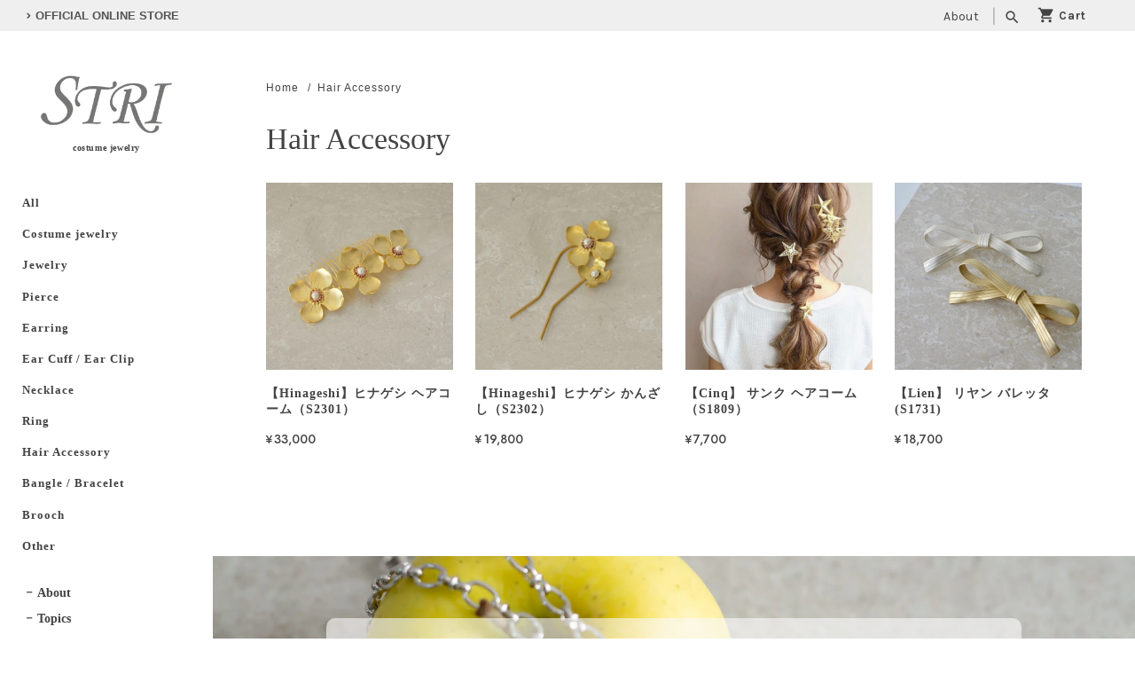

--- FILE ---
content_type: text/javascript
request_url: https://basefile.akamaized.net/ymtk/67d23b1a768ae/activelocation.min.js
body_size: 171
content:
$((function(){const a=location.href.split("?")[0].replace(/\/$/,"");$(".categoryNav a").each((function(){this.href.split("?")[0].replace(/\/$/,"")===a&&$(this).addClass("is_active")})),$(".categoryNav ul.category > li:has(a.is_active)").addClass("has_active")}));

--- FILE ---
content_type: application/xml; charset=UTF-8
request_url: https://store.stri3.com/blog/feed
body_size: 4490
content:
<?xml version="1.0" encoding="UTF-8"?><rss version="2.0"
	xmlns:content="http://purl.org/rss/1.0/modules/content/"
	xmlns:wfw="http://wellformedweb.org/CommentAPI/"
	xmlns:dc="http://purl.org/dc/elements/1.1/"
	xmlns:atom="http://www.w3.org/2005/Atom"
	xmlns:sy="http://purl.org/rss/1.0/modules/syndication/"
	xmlns:slash="http://purl.org/rss/1.0/modules/slash/"
>
<channel>
	<title>Blog | STRI ストリ -costume jewelry-</title>
	<atom:link href="https://store.stri3.com/blog/feed" rel="self" type="application/rss+xml" />
	<link>https://store.stri3.com/blog</link>
	<description><![CDATA[－ Concept －

STRI〈ストリ〉はサンスクリット語で星を意味します。
Made in Japanならではの丁寧で繊細な手仕事で、身につける人のライフスタイルを豊かにし、個性を煌めかせてくれるコスチュームジュエリーをお届けします。

STRI means star in Sanskrit.
The concept of our jewelry is to enrich the lifestyle of the wearer and make their individuality shine.
We hope you enjoy our jewelry, which is shaped from our thoughts, as if weaving a story.



－ Brand Profile －

2014年　ジュエリーブランド STRI 設立
2015年　アトリエ移転
2017年　新たなコンセプトを形にした Jewelry Line の展開スタート
2018年　事務所移転
2018年　直営店オープン
2024年　直営店リニューアルオープン



－ Designer Profile －

Atsuko Takada
関西学院大学卒業後、出版社へ入社。宝塚歌劇編集部に所属し、公演関係の書籍を担当する。取材やインタビュー、撮影等の業務を行いながら、宝塚トップスターの撮影装飾品も数多く制作する。
その後、神戸のアクセサリーメーカーへ入社。ブランドコレクションのデザインから制作までを一貫して任される。
2014 年に独立、ストリデザイン事務所設立。 ジュエリーブランド STRI のデザイナー兼職人としてデザインから制作まですべてを手掛け、オリジナリティを追求する。



－ Stock List －

商品ラインナップ・在庫につきましては店舗ごとに異なります。各店舗にお問い合わせください。

KILA FACE
静岡県浜松市東区大蒲町83-17

Petter:Rosso-Atelier
愛知県名古屋市中区栄3-31-8 モリダイヤハイツ栄302

Anche
京都府京都市中京区松ケ枝町464番地 大文字ビル2F

Luire
宮崎県宮崎市昭栄町127 センチュリーコート8番館1F

scale chord]]></description>
	<language>ja</language>
	<sy:updatePeriod>hourly</sy:updatePeriod>
	<sy:updateFrequency>1</sy:updateFrequency>

		<item>
		<title>POP UP at 千里阪急 (2/25-3/3)</title>
		<link>https://store.stri3.com/blog/2025/02/03/003000_1</link>
		<image>https://base-ec2.akamaized.net/images/user/blog/492407/blog/12ae1e8daebb662a552b1d5583ffce25.jpg</image>
		<pubDate>Sat, 24 Jan 2026 12:39:00 +0900</pubDate>
		<guid isPermaLink="true">https://store.stri3.com/blog/2025/02/03/003000_1</guid>
		<content:encoded><![CDATA[千里阪急にて、初めてのPOP UP SHOPを開催いたします。春の新作も展開スタートいたしますので、ぜひお立ち寄りください。皆様のお越しを心よりお待ちしております。 POP UP SHOP2月25日 (水) ー 3月3日 (火)...]]></content:encoded>
	</item>
		<item>
		<title>【2月15日(日)限定】 ミモザリースワークショップ</title>
		<link>https://store.stri3.com/blog/2025/10/19/161422</link>
		<image>https://base-ec2.akamaized.net/images/user/blog/492407/blog/3d58f71cddcd42f83efaa0f8f28a3a62.jpg</image>
		<pubDate>Sun, 04 Jan 2026 11:27:00 +0900</pubDate>
		<guid isPermaLink="true">https://store.stri3.com/blog/2025/10/19/161422</guid>
		<content:encoded><![CDATA[2月15日（日）に昨年大好評だったワークショップの第2弾の開催が決まりました。今回はミモザを使ったワークショップです。毎年3月8日は国際女性デー。「ミモザの日」とも呼ばれています。イタリアではこの時期、...]]></content:encoded>
	</item>
		<item>
		<title>新年のご挨拶とご優待キャンペーンのお知らせ</title>
		<link>https://store.stri3.com/blog/2026/01/01/103158</link>
		<image>https://base-ec2.akamaized.net/images/user/blog/492407/blog/66bc5ef0066e51f979676bf06dee12e4.jpg</image>
		<pubDate>Thu, 01 Jan 2026 10:31:00 +0900</pubDate>
		<guid isPermaLink="true">https://store.stri3.com/blog/2026/01/01/103158</guid>
		<content:encoded><![CDATA[謹んで新年のお慶びを申し上げます旧年中は格別のご愛顧を賜り、誠にありがとうございました。本年もお客様とのご縁を大切に、丁寧なものづくりで皆様にお気に入りを見つけていただけますよう誠心誠意努めてまい...]]></content:encoded>
	</item>
		<item>
		<title>直営店7周年記念</title>
		<link>https://store.stri3.com/blog/2025/02/03/020000</link>
		<image>https://base-ec2.akamaized.net/images/user/blog/492407/blog/189ba729f1b1940fc542381871226af3.jpg</image>
		<pubDate>Sat, 01 Nov 2025 14:25:00 +0900</pubDate>
		<guid isPermaLink="true">https://store.stri3.com/blog/2025/02/03/020000</guid>
		<content:encoded><![CDATA[2025年11月、直営店は7周年を迎えます。改めまして、日頃よりSTRI 直営店をご愛顧いただき誠にありがとうございます。ご来店くださるお客様、想いを寄せてくださる皆様がいてくださるからこその７年間です。心よ...]]></content:encoded>
	</item>
		<item>
		<title>25AW Collection のご案内</title>
		<link>https://store.stri3.com/blog/2025/08/23/113641</link>
		<image>https://base-ec2.akamaized.net/images/user/blog/492407/blog/6af8afb81d1555839831e1ba89828f4b.jpg</image>
		<pubDate>Sat, 23 Aug 2025 11:36:00 +0900</pubDate>
		<guid isPermaLink="true">https://store.stri3.com/blog/2025/08/23/113641</guid>
		<content:encoded><![CDATA[今年も秋の新作ができあがりました。新たなシーズンの到来を彩るのは「氷柱（つらら）」を題材としたパールデザインラインナップです。素材はシンプルにパールのみを選び、デザインは氷柱の輪郭と水の多様性を意...]]></content:encoded>
	</item>
		<item>
		<title>costume jewelry ができるまで</title>
		<link>https://store.stri3.com/blog/2023/03/15/153731</link>
		<image>https://base-ec2.akamaized.net/images/user/blog/492407/blog/2d978a2485e6e51c90bc1685622bce5a.jpg</image>
		<pubDate>Sun, 20 Jul 2025 00:00:00 +0900</pubDate>
		<guid isPermaLink="true">https://store.stri3.com/blog/2023/03/15/153731</guid>
		<content:encoded><![CDATA[STRIのコレクションは年に二回、春夏シーズン・秋冬シーズンで展開されます。一つのコレクションが出来上がるまでにかかる時間は約半年。デザイナーがデザイン画から制作、仕上げまでのすべてをひとつひとつ手掛...]]></content:encoded>
	</item>
		<item>
		<title>よくあるご質問</title>
		<link>https://store.stri3.com/blog/2023/03/16/120531</link>
		<image>https://base-ec2.akamaized.net/images/user/blog/492407/blog/433895030acf0f49f525e510b197aef8.jpg</image>
		<pubDate>Mon, 03 Feb 2025 01:00:00 +0900</pubDate>
		<guid isPermaLink="true">https://store.stri3.com/blog/2023/03/16/120531</guid>
		<content:encoded><![CDATA[いつもSTRIをご覧いただき誠にありがとうございます。下記以外のご質問やご不明点等ございましたら、お気軽にコンタクト・お問い合わせページよりご連絡ください。Q.　ONLINE STOREで商品を購入しましたが、購入...]]></content:encoded>
	</item>
		<item>
		<title>2025AW Collection</title>
		<link>https://store.stri3.com/blog/2025/01/31/010000</link>
		<image>https://base-ec2.akamaized.net/images/user/blog/492407/blog/0dd8580fe90edde048074c8adce655fc.jpg</image>
		<pubDate>Fri, 31 Jan 2025 01:00:00 +0900</pubDate>
		<guid isPermaLink="true">https://store.stri3.com/blog/2025/01/31/010000</guid>
		<content:encoded><![CDATA[【Glaçon】グラソン氷柱（つらら）を題材とした「Glaçon (グラソン) 」シリーズ。かつては、垂れ下がる氷という意味から「垂氷 (たるひ) 」と呼ばれていましたが、氷が途切れることなく長く連なっている様から「...]]></content:encoded>
	</item>
		<item>
		<title>2025SS Collection</title>
		<link>https://store.stri3.com/blog/2025/01/11/161133</link>
		<image>https://base-ec2.akamaized.net/images/user/blog/492407/blog/1544bc036b435ee173251908ee43680a.jpg</image>
		<pubDate>Fri, 31 Jan 2025 00:00:00 +0900</pubDate>
		<guid isPermaLink="true">https://store.stri3.com/blog/2025/01/11/161133</guid>
		<content:encoded><![CDATA[【Serruria】セルリア南アフリカで生まれたセルリアの花。繊細なガラス細工のようなシルエットと淡く優しい色合いが魅力のセルリアは、「Blushing Bride （頬を染めた花嫁）」とも呼ばれ、ブライダルフラワーとし...]]></content:encoded>
	</item>
		<item>
		<title>Christmas Collection 2024</title>
		<link>https://store.stri3.com/blog/2024/11/06/171104</link>
		<image>https://base-ec2.akamaized.net/images/user/blog/492407/blog/f224e04cdce5ad64ac47cf016a3c3c92.jpg</image>
		<pubDate>Thu, 30 Jan 2025 01:00:00 +0900</pubDate>
		<guid isPermaLink="true">https://store.stri3.com/blog/2024/11/06/171104</guid>
		<content:encoded><![CDATA[【Spica】スピカ2024年クリスマスコレクションは、STRI Jewelry Lineで人気のスピカシリーズよりバイカラーリング＆ネックレスが登場です。おとめ座で最も明るい星スピカをモチーフに描いたシリーズです。中央に...]]></content:encoded>
	</item>
		<item>
		<title>2024AW Collection</title>
		<link>https://store.stri3.com/blog/2024/09/26/234313</link>
		<image>https://base-ec2.akamaized.net/images/user/blog/492407/blog/6f4107f5bd1b1dab04ff598d6b83b1a7.jpg</image>
		<pubDate>Wed, 31 Jan 2024 02:00:00 +0900</pubDate>
		<guid isPermaLink="true">https://store.stri3.com/blog/2024/09/26/234313</guid>
		<content:encoded><![CDATA[【Melt】メルト「日常に溶け込むように」をコンセプトに生まれたブランド初のイヤカフシリーズ。シンプルとベーシックが基本のイヤカフに、拘りのディテールを詰め込んだデザインで耳の形状に合わせた設計となっ...]]></content:encoded>
	</item>
		<item>
		<title>Initial Necklace</title>
		<link>https://store.stri3.com/blog/2024/03/09/144221</link>
		<image>https://base-ec2.akamaized.net/images/user/blog/492407/blog/43dcb89f274a23db02ef58e1e3a399be.jpg</image>
		<pubDate>Wed, 31 Jan 2024 00:00:00 +0900</pubDate>
		<guid isPermaLink="true">https://store.stri3.com/blog/2024/03/09/144221</guid>
		<content:encoded><![CDATA[【Signal】シグナル イニシャルネックレスJewelry Line「Signal」シリーズより、新しくイニシャルネックレスが登場いたします。流水のような線で刻まれたアルファベットの文字。身につける人に寄り添うように。大...]]></content:encoded>
	</item>
		<item>
		<title>2024SS Collection</title>
		<link>https://store.stri3.com/blog/2024/02/11/000000</link>
		<image>https://base-ec2.akamaized.net/images/user/blog/492407/blog/d18bb29ed9931989385c2fca44b09c3e.jpg</image>
		<pubDate>Tue, 30 Jan 2024 00:00:00 +0900</pubDate>
		<guid isPermaLink="true">https://store.stri3.com/blog/2024/02/11/000000</guid>
		<content:encoded><![CDATA[【Fleur】フルール優しいタッチで柔らかに描いたお花のシルエットのシリーズです。肌馴染みのよい上品なマットカラーで細やかなニュアンスを表現しています。きれいめな装いに合わせてスタイリッシュアイテムに。...]]></content:encoded>
	</item>
		<item>
		<title>2023 Christmas Collection</title>
		<link>https://store.stri3.com/blog/2023/11/08/171123</link>
		<image>https://base-ec2.akamaized.net/images/user/blog/492407/blog/894da1305355b14fd38d6cc03a98db0a.jpg</image>
		<pubDate>Mon, 29 Jan 2024 00:00:00 +0900</pubDate>
		<guid isPermaLink="true">https://store.stri3.com/blog/2023/11/08/171123</guid>
		<content:encoded><![CDATA[【Signal】シグナルJewelry Lineよりクリスマスコレクション「Signal」ができあがりました。満月からインスパイアされて描き上げたリングです。タイガーアイとアベンチュリンという天然石をひとつひとつ丁寧にす...]]></content:encoded>
	</item>
		<item>
		<title>2023AW Collection</title>
		<link>https://store.stri3.com/blog/2023/03/11/000000_1</link>
		<image>https://base-ec2.akamaized.net/images/user/blog/492407/blog/8c5c8179e9859754df388ee1b1ffb8d6.jpg</image>
		<pubDate>Sun, 28 Jan 2024 00:00:00 +0900</pubDate>
		<guid isPermaLink="true">https://store.stri3.com/blog/2023/03/11/000000_1</guid>
		<content:encoded><![CDATA[【Une】ユヌもの・ひとが「存在する」ことにフォーカスして描いたUneシリーズ。フランス語で「ひとつの」「ひとりの」を表す「un」「une」の文字を連想させるベースにパールとクリスタルストーンをあしらい、”ユ...]]></content:encoded>
	</item>
	</channel>
</rss>
